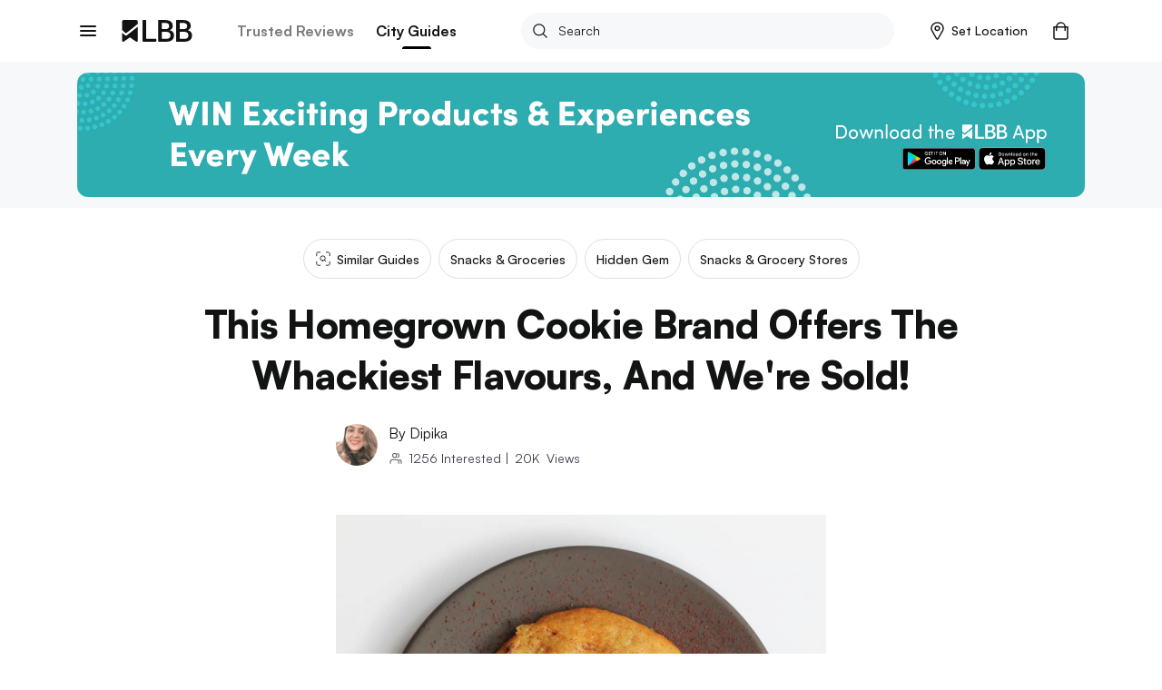

--- FILE ---
content_type: application/javascript; charset=UTF-8
request_url: https://lbb.in/_next/static/19eywUVZScCygT5L0aFvY/_buildManifest.js
body_size: 1486
content:
self.__BUILD_MANIFEST = {__rewrites:[],"/_error":["static\u002Fchunks\u002Fpages\u002F_error-1aa6ad556a840166d398.js"],"/access-home":["static\u002Fchunks\u002Fpages\u002Faccess-home-dc0eca3f4723e3328e21.js"],"/access-listing":["static\u002Fchunks\u002Fpages\u002Faccess-listing-f676dfa82113dcc17711.js"],"/brand-generator":["static\u002Fchunks\u002Fpages\u002Fbrand-generator-d015dffaf0bca41341d0.js"],"/brand-generator-details":["static\u002Fchunks\u002Fpages\u002Fbrand-generator-details-5c3c62efc4b58f3f82be.js"],"/brands":["static\u002Fchunks\u002Fpages\u002Fbrands-0b12e28ebc9aab8ed0a2.js"],"/brands-category":["static\u002Fchunks\u002Fpages\u002Fbrands-category-e48ecb5869a681e5010c.js"],"/business":["static\u002Fchunks\u002Fpages\u002Fbusiness-5cf70ecd9ce196890edd.js"],"/careers":["static\u002Fchunks\u002Fpages\u002Fcareers-ad27ff4cbfad38c36ec5.js"],"/cart":["static\u002Fchunks\u002Fpages\u002Fcart-b30250040c65140aa2d8.js"],"/cart-empty":["static\u002Fchunks\u002Fpages\u002Fcart-empty-597fd63364141370cfef.js"],"/customer-support":["static\u002Fchunks\u002Fpages\u002Fcustomer-support-71fa78d4e3b9b86fbf3d.js"],"/discovery":["static\u002Fchunks\u002Fpages\u002Fdiscovery-71452d59b9a15f25a5f0.js"],"/generic-landing-page":["static\u002Fchunks\u002Fpages\u002Fgeneric-landing-page-293103ae39dc24571765.js"],"/gifts-curated":["static\u002Fchunks\u002Fpages\u002Fgifts-curated-19487713d13ce10d2124.js"],"/gifts-finder":["static\u002Fchunks\u002Fpages\u002Fgifts-finder-615810a12840b4061f1e.js"],"/home-new":["static\u002Fchunks\u002Fpages\u002Fhome-new-c0b1fe183477bfcbe6ed.js"],"/lbb-tv":["static\u002Fchunks\u002Fpages\u002Flbb-tv-8641144488c686fc054c.js"],"/mall-guide":["static\u002Fchunks\u002Fpages\u002Fmall-guide-47b93943a776a4d4e5a7.js"],"/malls":["static\u002Fchunks\u002Fpages\u002Fmalls-a572e608f359c91531f2.js"],"/map-landing":["static\u002Fchunks\u002Fpages\u002Fmap-landing-2086ef0625e3918d99ae.js"],"/marketing-eventpage":["static\u002Fchunks\u002Fpages\u002Fmarketing-eventpage-468c4bc6cb2a92eaa19b.js"],"/merchant":["static\u002Fchunks\u002Fpages\u002Fmerchant-4b80663b59da28969281.js"],"/order-confirmed":["static\u002Fchunks\u002Fpages\u002Forder-confirmed-3dfee8057edc25e29f27.js"],"/order-failed":["static\u002Fchunks\u002Fpages\u002Forder-failed-c25fa6874cd2cf8fd905.js"],"/order-feedback":["static\u002Fchunks\u002Fpages\u002Forder-feedback-cee3e93a1adf119a6c07.js"],"/order-history":["static\u002Fchunks\u002Fpages\u002Forder-history-b76f9b7a5813c6d13b52.js"],"/order-track":["static\u002Fchunks\u002Fpages\u002Forder-track-4f418403284f0e2ba413.js"],"/page-404":["static\u002Fchunks\u002Fpages\u002Fpage-404-c0ea93b3e44227b07902.js"],"/pdp-reviews":["static\u002Fchunks\u002Fpages\u002Fpdp-reviews-7a00acb6aa545ba29560.js"],"/policies-lbb":["static\u002Fchunks\u002Fpages\u002Fpolicies-lbb-4c6076c2d4d52b1cc054.js"],"/post-search":["static\u002Fchunks\u002Fpages\u002Fpost-search-ea19a1c3b002e23018cb.js"],"/product-detail":["static\u002Fchunks\u002Fpages\u002Fproduct-detail-920393d828a6b5ef719b.js"],"/profile":["static\u002Fchunks\u002Fpages\u002Fprofile-fadacf3328299e2c6069.js"],"/rewards":["static\u002Fchunks\u002Fpages\u002Frewards-477e027a7d6648559e16.js"],"/rewards-transaction":["static\u002Fchunks\u002Fpages\u002Frewards-transaction-aac5baf8ad89526891bf.js"],"/saves":["static\u002Fchunks\u002Fpages\u002Fsaves-b36617f46f56d1f93c03.js"],"/singapore-campaign":["static\u002Fchunks\u002Fpages\u002Fsingapore-campaign-c6d3ecb406f0d3107549.js"],"/singapore-category":["static\u002Fchunks\u002Fpages\u002Fsingapore-category-a402c8140518b1da97c8.js"],"/size-guide":["static\u002Fchunks\u002Fpages\u002Fsize-guide-cc7635479af95c1494f0.js"],"/subscription-form":["static\u002Fchunks\u002Fpages\u002Fsubscription-form-6b036162429d27acc0d3.js"],"/transaction-details":["static\u002Fchunks\u002Fpages\u002Ftransaction-details-183e25f2fa718caed3ef.js"],"/web-commerce-checkout":["static\u002Fchunks\u002Fpages\u002Fweb-commerce-checkout-220bc7e345a6f0b8c20d.js"],"/web-commerce-review":["static\u002Fchunks\u002Fpages\u002Fweb-commerce-review-c94c46cbd834d135a8de.js"],"/women-day":["static\u002Fchunks\u002Fpages\u002Fwomen-day-8dde8d5daf26b30179cc.js"],sortedPages:["\u002F_app","\u002F_error","\u002Faccess-home","\u002Faccess-listing","\u002Fbrand-generator","\u002Fbrand-generator-details","\u002Fbrands","\u002Fbrands-category","\u002Fbusiness","\u002Fcareers","\u002Fcart","\u002Fcart-empty","\u002Fcustomer-support","\u002Fdiscovery","\u002Fgeneric-landing-page","\u002Fgifts-curated","\u002Fgifts-finder","\u002Fhome-new","\u002Flbb-tv","\u002Fmall-guide","\u002Fmalls","\u002Fmap-landing","\u002Fmarketing-eventpage","\u002Fmerchant","\u002Forder-confirmed","\u002Forder-failed","\u002Forder-feedback","\u002Forder-history","\u002Forder-track","\u002Fpage-404","\u002Fpdp-reviews","\u002Fpolicies-lbb","\u002Fpost-search","\u002Fproduct-detail","\u002Fprofile","\u002Frewards","\u002Frewards-transaction","\u002Fsaves","\u002Fsingapore-campaign","\u002Fsingapore-category","\u002Fsize-guide","\u002Fsubscription-form","\u002Ftransaction-details","\u002Fweb-commerce-checkout","\u002Fweb-commerce-review","\u002Fwomen-day"]};self.__BUILD_MANIFEST_CB && self.__BUILD_MANIFEST_CB()